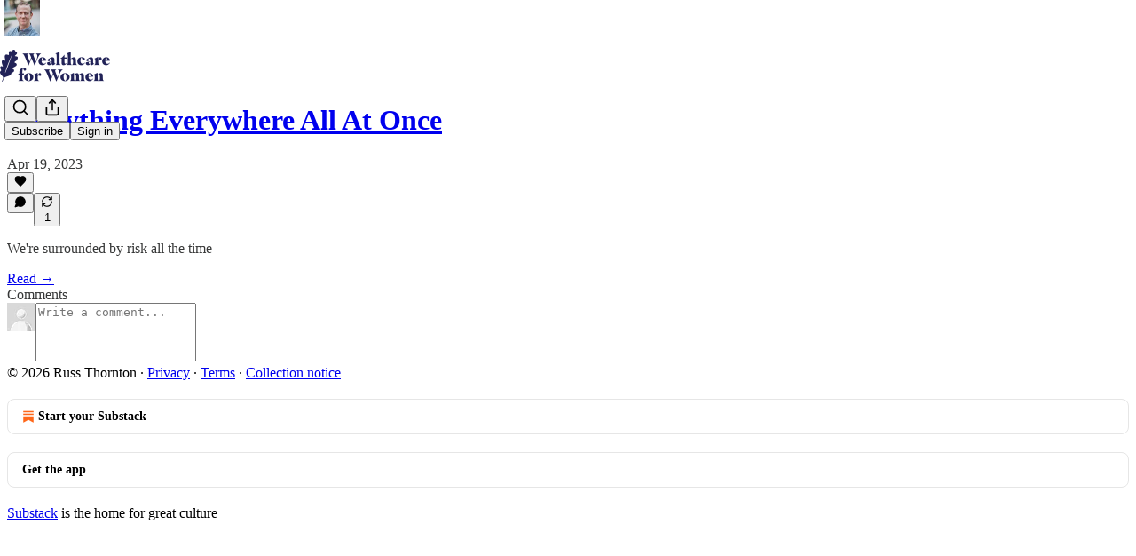

--- FILE ---
content_type: application/javascript
request_url: https://substackcdn.com/bundle/static/js/9367.ac55df54.js
body_size: 3152
content:
"use strict";(self.webpackChunksubstack=self.webpackChunksubstack||[]).push([["9367"],{59077:function(t,e,n){n.d(e,{A:()=>r});let r={menu:"menu-sPR2Yu",mobile:"mobile-iU7pHV",floatingContainer:"floatingContainer-SiCBnk"}},76722:function(t,e,n){n.d(e,{A:()=>r});let r={item:"item-Npdq6R",mobile:"mobile-H_2QrZ",disabled:"disabled-gt0N_P",priority_primary:"priority_primary-eIAnBM",priorityPrimary:"priority_primary-eIAnBM",priority_destructive:"priority_destructive-_k3_64",priorityDestructive:"priority_destructive-_k3_64",priority_secondary:"priority_secondary-G7JGFb",prioritySecondary:"priority_secondary-G7JGFb"}},77256:function(t,e,n){n.d(e,{W:()=>w});var r=n(69277),i=n(70408),o=n(4006),a=n(38314),c=n(71619),l=n(81801),s=n(17402),d=n(10238),u=n(6553),p=n(35348),g=n(88206),f=n(29438),m=n(69967),h=n(84014),y=n(7831),v=n(11510),b=n(59077);function w(t){let{trigger:e,children:n,onOpen:r,onClose:i,disabled:a,placement:c="bottom",matchReferenceWidth:s=!1,strategy:d="fixed",disableMobileBottomSheet:u=!1}=t,p=(0,v.Iu)()&&!u;return(0,o.Y)(l.W,{children:t=>{let{open:l,close:g}=t;return(0,o.Y)(_,{strategy:d,trigger:e,children:n,open:l,close:g,onOpen:r,onClose:i,disabled:a,placement:c,matchReferenceWidth:s,disableMobileBottomSheet:u},p?"mobile":"desktop")}})}function _(t){let{trigger:e,children:n,open:w,close:_,disabled:D,onOpen:Y,onClose:x,placement:I,matchReferenceWidth:C,strategy:M,disableMobileBottomSheet:R=!1}=t,k=(0,v.Iu)()&&!R;(0,u._)(k&&w);let P=(0,s.useRef)(null),W=(0,s.useRef)(null),A=(0,y.F)(C),{refs:F,floatingStyles:T,context:B}=(0,a.we)({placement:I,strategy:"fixed",open:w,whileElementsMounted:c.ll,middleware:A}),{isMounted:N,styles:H}=(0,a.DL)(B,{duration:g.vV,initial:t=>{let{side:e}=t;return{opacity:0,transform:k?"translate3d(0, 100%, 0) scale(".concat(g.ph,")"):({top:"translate3d(0, ".concat(g.lW,"px, 0) scale(").concat(g.ph,")"),bottom:"translate3d(0, -".concat(g.lW,"px, 0) scale(").concat(g.ph,")"),left:"translate3d(".concat(g.lW,"px, 0, 0) scale(").concat(g.ph,")"),right:"translate3d(-".concat(g.lW,"px, 0, 0) scale(").concat(g.ph,")")})[e]}},open:{opacity:1,transform:"translate3d(0, 0, 0) scale(1)"},common:t=>{let{side:e}=t,n="var(--animation-timing-fast) var(--animation-smooth)",r="var(--animation-timing-slow) var(--animation-drawer)";return{transition:k?"opacity ".concat(r,", transform ").concat(r):"opacity ".concat(n,", transform ").concat(n),transformOrigin:k?"bottom center":({top:"bottom",bottom:"top",left:"right",right:"left"})[e]}}}),E=(0,p.J)({menuRef:P,overlayRef:W,onClose:_});(0,s.useEffect)(()=>{w?null==Y||Y():null==x||x()},[w]);let L=N?(0,o.Y)(l.W.Items,(0,i._)((0,r._)({className:b.A.floatingContainer,ref:F.setFloating,style:(0,i._)((0,r._)({},T,k&&g.o1),{zIndex:d.eQ}),static:!0},k?E.props:{}),{children:(0,o.FD)(m.$,{ref:P,style:H,children:[k&&(0,o.Y)(h.D,{close:_}),n]})})):null;return(0,o.FD)(o.FK,{children:[(0,o.Y)(l.W.Button,{as:s.Fragment,ref:F.setReference,disabled:D,children:e}),N&&"fixed"===M?(0,o.FD)(a.XF,{id:"menu-portal",children:[k&&(0,o.Y)(f.g,{isMounted:N,context:B,ref:W}),L]}):L]})}},29438:function(t,e,n){n.d(e,{g:()=>u});var r=n(69277),i=n(70408),o=n(4006),a=n(38314),c=n(17402),l=n(89490),s=n(10238),d=n(88206);let u=(0,c.forwardRef)(function(t,e){let{isMounted:n,context:c}=t,{styles:u}=(0,a.DL)(c,{duration:d.vV,initial:{opacity:0},open:{opacity:1},common:{transition:"opacity var(--animation-timing-slow) var(--animation-drawer)"}});return n?(0,o.Y)(l.az,{ref:e,position:"fixed",bg:"modal",inset:0,style:(0,i._)((0,r._)({},u),{zIndex:s.eQ-1}),"aria-hidden":!0}):null})},69967:function(t,e,n){n.d(e,{$:()=>f});var r=n(69277),i=n(32641),o=n(4006),a=n(32485),c=n.n(a),l=n(17402),s=n(76977),d=n(10996),u=n(88206),p=n(11510),g=n(59077);let f=(0,l.forwardRef)((t,e)=>{var{className:n,padding:a=u.aM}=t,l=(0,i._)(t,["className","padding"]);let f=(0,p.Iu)();return(0,o.Y)(d.e$,{children:(0,o.Y)(s.VP,(0,r._)({className:c()(g.A.menu,f&&g.A.mobile,"elevated",n),bg:"elevated",shadow:"md",border:"detail",sizing:"border-box",showFocus:!0,gap:2,padding:a,ref:e,overflowX:"hidden",overflowY:"auto"},l))})})},84014:function(t,e,n){n.d(e,{D:()=>a});var r=n(4006),i=n(89490),o=n(76977);function a(t){let{close:e}=t;return(0,r.Y)(o.ov,{paddingTop:4,className:"grabber-thsQdT",children:(0,r.Y)(i.az,{bg:"tertiary",width:64,height:4,radius:"full",onClick:e,cursor:"inherit"})})}},7831:function(t,e,n){n.d(e,{F:()=>l});var r=n(69277),i=n(70408),o=n(67535),a=n(17402);let c={elementContext:"floating",altBoundary:!1,rootBoundary:"viewport"};function l(t){return(0,a.useMemo)(()=>[(0,o.cY)(4),(0,o.UU)(),(0,o.BN)({padding:12}),(0,o.Ej)((0,i._)((0,r._)({},c),{padding:12,apply(e){let{availableHeight:n,rects:i,elements:o}=e;Object.assign(o.floating.style,(0,r._)({maxHeight:"".concat(Math.max(0,n),"px")},t&&{minWidth:"".concat(i.reference.width,"px")}))}}))],[t])}},87834:function(t,e,n){n.d(e,{c:()=>d});var r=n(69277),i=n(32641),o=n(4006),a=n(32485),c=n.n(a),l=n(76977),s=n(11510);function d(t){var{className:e,padding:n=20}=t,a=(0,i._)(t,["className","padding"]);let d=(0,s.Iu)();return(0,o.Y)(l.VP,(0,r._)({overflow:"auto",padding:n,className:c()("body-r_n7KA",d&&"mobile-xNCjoD",e)},a))}},6553:function(t,e,n){n.d(e,{_:()=>a});var r,i=n(17402);let o=null!=(r=n(66760).A.lock)?r:"",a=t=>{(0,i.useEffect)(()=>{if(!t)return;let e=document.body,n=document.documentElement,r=window.scrollY,i={top:e.style.top,bottom:e.style.bottom,paddingRight:e.style.paddingRight},a=window.innerWidth-n.clientWidth;return e.style.top="-".concat(r,"px"),a>0&&(e.style.paddingRight="".concat(a,"px")),e.classList.add(o),()=>{e.style.top=i.top,e.style.bottom=i.bottom,e.style.paddingRight=i.paddingRight,e.classList.remove(o),window.scrollTo(0,r)}},[t])}},35348:function(t,e,n){n.d(e,{J:()=>l});var r=n(17402);n(69843);let i=new WeakMap;function o(t,e){let n=arguments.length>2&&void 0!==arguments[2]&&arguments[2];if(!t||!(t instanceof HTMLElement))return;let r={};Object.entries(e).forEach(e=>{let[n,i]=e;r[n]=t.style.getPropertyValue(n),t.style.setProperty(n,i)}),n||i.set(t,r)}let a="var(--animation-timing-slow)",c="var(--animation-drawer)";function l(t){let{menuRef:e,overlayRef:n,onClose:i}=t,l=(0,r.useRef)({isDragging:!1,didDrag:!1,startTime:new Date,startY:0,startX:0,pointerId:0,menuHeight:0}),s=e.current;(0,r.useEffect)(()=>{s&&(s.style.touchAction="none")},[s]);let d=function(t){let e=arguments.length>1&&void 0!==arguments[1]&&arguments[1];n.current&&o(n.current,{opacity:"".concat(t),transition:e?"transform ".concat(a," ").concat(c,", opacity ").concat(a," ").concat(c):"none"})},u=function(t){let n=arguments.length>1&&void 0!==arguments[1]&&arguments[1];e.current&&o(e.current,{transform:"translate3d(0, ".concat(t,"px, 0)"),transition:n?"transform ".concat(a," ").concat(c,", opacity ").concat(a," ").concat(c):"none"})},p=()=>{e.current&&(u(0,!0),d(1,!0))};return{props:{onPointerDown:t=>{var n;let r=e.current;if(!r)return;let i=l.current;i.isDragging=!0,i.startTime=new Date,i.startY=t.pageY,i.startX=t.pageX,i.pointerId=t.pointerId,i.menuHeight=null!=(n=r.getBoundingClientRect().height)?n:0},onPointerMove:t=>{let n=l.current,r=e.current,{menuHeight:i}=n;if(!n.isDragging||t.pointerId!==n.pointerId||!r)return;let o=t.pageY-n.startY;if(!(10>Math.abs(o))&&(n.didDrag||((t,e)=>{var n;let r=null==(n=window.getSelection())?void 0:n.toString();if(r&&r.length>0)return!1;for(;t;){if(t.scrollHeight>t.clientHeight&&0!==t.scrollTop&&e)return!1;let n=t.parentNode;if(!n||!(n instanceof HTMLElement))break;t=n}return!0})(r,o>0))){if(t.preventDefault(),n.didDrag||(n.didDrag=!0,r.setAttribute("data-dragging","true"),r.setPointerCapture(t.pointerId)),o<0)return void u(-(8*(Math.log(-o+1)-2)));d(1-o/i),u(o)}},onPointerUp:t=>{var r;let s=l.current,d=e.current;if(!s.isDragging||t.pointerId!==s.pointerId||!d)return;let u=new Date().getTime()-s.startTime.getTime(),g=t.pageY-s.startY,f=Math.abs(g)/u,m=Math.min(null!=(r=d.getBoundingClientRect().height)?r:0,window.innerHeight);(d.releasePointerCapture(t.pointerId),s.didDrag&&t.preventDefault(),s.isDragging=!1,s.didDrag=!1,s.startTime=new Date,s.startY=0,s.startX=0,s.pointerId=0,d.removeAttribute("data-dragging"),g<0)?p():f>.4||Math.abs(g)>=.5*m?(o(e.current,{transition:"transform ".concat(a," ").concat(c,", opacity ").concat(a," ").concat(c)}),o(n.current,{transition:"opacity ".concat(a," ").concat(c)}),i()):p()},onPointerCancel:t=>{let{isDragging:e,pointerId:n}=l.current;e&&n===t.pointerId&&t.preventDefault()}},isDragging:l.current.isDragging}}},33397:function(t,e,n){n.d(e,{K:()=>o});var r=n(17402);let i=(0,r.createContext)({useMobileBottomSheet:!0,close:()=>void 0});function o(){return(0,r.useContext)(i)}}}]);